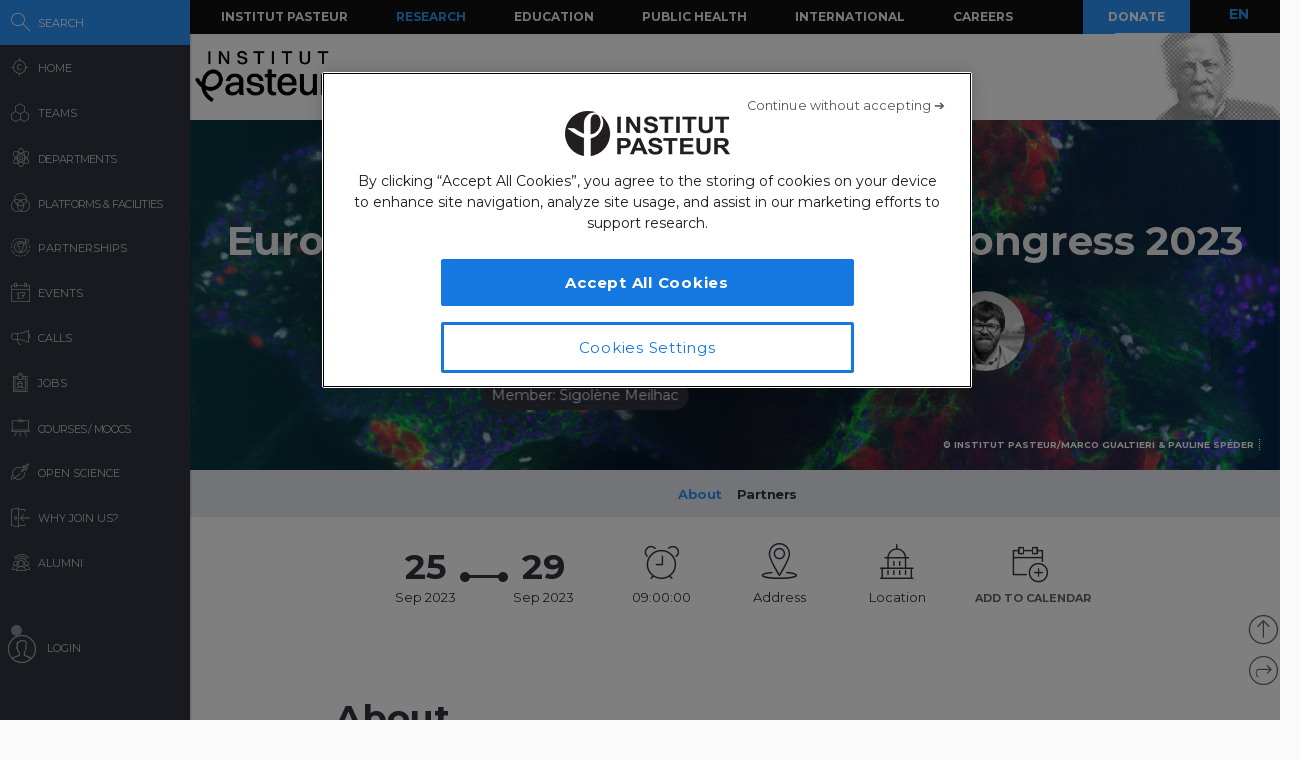

--- FILE ---
content_type: text/html; charset=UTF-8
request_url: https://research.pasteur.fr/en/event/european-developmental-biology-congress/
body_size: 18037
content:
<!DOCTYPE html>
<!--[if IE 7]>
<html class="ie ie7" lang="en-US">
<![endif]-->
<!--[if IE 8]>
<html class="ie ie8" lang="en-US">
<![endif]-->
<!--[if !(IE 7) | !(IE 8)  ]><!-->
<html lang="en-US">
<!--<![endif]-->
<head>
	<meta charset="UTF-8">
	<meta name="author" content="research.pasteur.fr – Institut Pasteur">
	<meta name="viewport" content="initial-scale=1.0, user-scalable=no, width=device-width">
	<!-- Google Tag Manager -->
	<script>(function(w,d,s,l,i){w[l]=w[l]||[];w[l].push({'gtm.start':
	new Date().getTime(),event:'gtm.js'});var f=d.getElementsByTagName(s)[0],
	j=d.createElement(s),dl=l!='dataLayer'?'&l='+l:'';j.async=true;j.src=
	'https://www.googletagmanager.com/gtm.js?id='+i+dl;f.parentNode.insertBefore(j,f);
	})(window,document,'script','dataLayer','GTM-PTKV7MC');</script>
	<!-- End Google Tag Manager -->
	<script>
	  (function(i,s,o,g,r,a,m){i['GoogleAnalyticsObject']=r;i[r]=i[r]||function(){
	  (i[r].q=i[r].q||[]).push(arguments)},i[r].l=1*new Date();a=s.createElement(o),
	  m=s.getElementsByTagName(o)[0];a.async=1;a.src=g;m.parentNode.insertBefore(a,m)
	  })(window,document,'script','//www.google-analytics.com/analytics.js','ga');
	  ga('create', 'UA-62613008-1', 'auto');
	  ga('send', 'pageview');
	</script>
	<!-- Google tag (gtag.js) -->
	<script async src="https://www.googletagmanager.com/gtag/js?id=G-0KT3NN42GC"></script>
	<script>
  		window.dataLayer = window.dataLayer || [];
  		function gtag(){dataLayer.push(arguments);}
  		gtag('js', new Date());	
  		gtag('config', 'G-0KT3NN42GC');
	</script>
			<title>European Developmental Biology Congress 2023 - Research - Institut Pasteur</title>
	<link rel="icon" type="image/png" href="https://research.pasteur.fr/wp-content/themes/biologyx2/images/favicon/favicon-96x96.png" sizes="96x96" />
	<link rel="icon" type="image/svg+xml" href="https://research.pasteur.fr/wp-content/themes/biologyx2/images/favicon/favicon.svg" />
	<link rel="shortcut icon" href="https://research.pasteur.fr/wp-content/themes/biologyx2/images/favicon/favicon.ico" />
	<link rel="apple-touch-icon" sizes="180x180" href="https://research.pasteur.fr/wp-content/themes/biologyx2/images/favicon/apple-touch-icon.png" />
	<meta name="apple-mobile-web-app-title" content="Research" />
	<link rel="manifest" href="https://research.pasteur.fr/wp-content/themes/biologyx2/images/favicon/site.webmanifest" />
		<!--[if lt IE 9]>
	<script src="https://research.pasteur.fr/wp-content/themes/biologyx2/js/html5.js"></script>
	<![endif]-->
	<meta name='robots' content='index, follow, max-image-preview:large, max-snippet:-1, max-video-preview:-1' />

	<!-- This site is optimized with the Yoast SEO plugin v26.8 - https://yoast.com/product/yoast-seo-wordpress/ -->
	<link rel="canonical" href="https://research.pasteur.fr/en/event/european-developmental-biology-congress/" />
	<meta property="og:locale" content="en_US" />
	<meta property="og:type" content="article" />
	<meta property="og:title" content="European Developmental Biology Congress 2023 - Research" />
	<meta property="og:description" content="The European Developmental Biology Congress: a distributed meeting across Oxford, Barcelona and Paris 25th – 28th September 2023 The main hub of the conference will be in Oxford, UK, with two additionnal hubs in [&hellip;]" />
	<meta property="og:url" content="https://research.pasteur.fr/en/event/european-developmental-biology-congress/" />
	<meta property="og:site_name" content="Research" />
	<meta property="article:modified_time" content="2023-05-15T13:10:55+00:00" />
	<meta property="og:image" content="https://research.pasteur.fr/wp-content/uploads/2023/03/research_pasteur-european-developmental-biology-congress-2023-edbc-banner-2023.v3-page-0001.jpg" />
	<meta name="twitter:card" content="summary_large_image" />
	<meta name="twitter:label1" content="Est. reading time" />
	<meta name="twitter:data1" content="2 minutes" />
	<meta name="twitter:label2" content="Written by" />
	<meta name="twitter:data2" content="Guillaume Frasca, Sigolène Meilhac, Nicola Festuccia, Tanya Foley, Tom Cumming, Romain Levayer, Pauline Speder, Germano Cecere, Peltekian Cecile" />
	<script type="application/ld+json" class="yoast-schema-graph">{"@context":"https://schema.org","@graph":[{"@type":"WebPage","@id":"https://research.pasteur.fr/en/event/european-developmental-biology-congress/","url":"https://research.pasteur.fr/en/event/european-developmental-biology-congress/","name":"European Developmental Biology Congress 2023 - Research","isPartOf":{"@id":"https://research.pasteur.fr/en/#website"},"primaryImageOfPage":{"@id":"https://research.pasteur.fr/en/event/european-developmental-biology-congress/#primaryimage"},"image":{"@id":"https://research.pasteur.fr/event/european-developmental-biology-congress/#primaryimage"},"thumbnailUrl":"https://research.pasteur.fr/wp-content/uploads/2023/03/research_pasteur-european-developmental-biology-congress-2023-edbc-banner-2023.v3-page-0001.jpg","datePublished":"2023-03-15T15:49:26+00:00","dateModified":"2023-05-15T13:10:55+00:00","breadcrumb":{"@id":"https://research.pasteur.fr/en/event/european-developmental-biology-congress/#breadcrumb"},"inLanguage":"en-US","potentialAction":[{"@type":"ReadAction","target":[["https://research.pasteur.fr/en/event/european-developmental-biology-congress/"]]}]},{"@type":"ImageObject","inLanguage":"en-US","@id":"https://research.pasteur.fr/en/event/european-developmental-biology-congress/#primaryimage","url":"https://research.pasteur.fr/wp-content/uploads/2023/03/research_pasteur-european-developmental-biology-congress-2023-edbc-banner-2023.v3-page-0001.jpg","contentUrl":"https://research.pasteur.fr/wp-content/uploads/2023/03/research_pasteur-european-developmental-biology-congress-2023-edbc-banner-2023.v3-page-0001.jpg"},{"@type":"BreadcrumbList","@id":"https://research.pasteur.fr/en/event/european-developmental-biology-congress/#breadcrumb","itemListElement":[{"@type":"ListItem","position":1,"name":"Home","item":"https://research.pasteur.fr/en/"},{"@type":"ListItem","position":2,"name":"Events","item":"https://research.pasteur.fr/en/event/"},{"@type":"ListItem","position":3,"name":"European Developmental Biology Congress 2023"}]},{"@type":"WebSite","@id":"https://research.pasteur.fr/en/#website","url":"https://research.pasteur.fr/en/","name":"Research","description":"Institut Pasteur • Paris • Biology, micro-organisms, diseases, and vaccines","publisher":{"@id":"https://research.pasteur.fr/en/#organization"},"potentialAction":[{"@type":"SearchAction","target":{"@type":"EntryPoint","urlTemplate":"https://research.pasteur.fr/en/?s={search_term_string}"},"query-input":{"@type":"PropertyValueSpecification","valueRequired":true,"valueName":"search_term_string"}}],"inLanguage":"en-US"},{"@type":"Organization","@id":"https://research.pasteur.fr/en/#organization","name":"Institut Pasteur","url":"https://research.pasteur.fr/en/","logo":{"@type":"ImageObject","inLanguage":"en-US","@id":"https://research.pasteur.fr/en/#/schema/logo/image/","url":"https://research.pasteur.fr/wp-content/uploads/2025/01/research_pasteur-logo-solo-new-logo-solo-new.webp","contentUrl":"https://research.pasteur.fr/wp-content/uploads/2025/01/research_pasteur-logo-solo-new-logo-solo-new.webp","width":180,"height":173,"caption":"Institut Pasteur"},"image":{"@id":"https://research.pasteur.fr/en/#/schema/logo/image/"}}]}</script>
	<!-- / Yoast SEO plugin. -->


<link rel="alternate" type="application/rss+xml" title="Research &raquo; Feed" href="https://research.pasteur.fr/en/feed/" />
<link rel="alternate" type="application/rss+xml" title="Research &raquo; Comments Feed" href="https://research.pasteur.fr/en/comments/feed/" />
<link rel="alternate" title="oEmbed (JSON)" type="application/json+oembed" href="https://research.pasteur.fr/en/wp-json/oembed/1.0/embed?url=https%3A%2F%2Fresearch.pasteur.fr%2Fen%2Fevent%2Feuropean-developmental-biology-congress%2F" />
<link rel="alternate" title="oEmbed (XML)" type="text/xml+oembed" href="https://research.pasteur.fr/en/wp-json/oembed/1.0/embed?url=https%3A%2F%2Fresearch.pasteur.fr%2Fen%2Fevent%2Feuropean-developmental-biology-congress%2F&#038;format=xml" />
<style id='wp-img-auto-sizes-contain-inline-css' type='text/css'>
img:is([sizes=auto i],[sizes^="auto," i]){contain-intrinsic-size:3000px 1500px}
/*# sourceURL=wp-img-auto-sizes-contain-inline-css */
</style>
<style id='wp-block-library-inline-css' type='text/css'>
:root{
  --wp-block-synced-color:#7a00df;
  --wp-block-synced-color--rgb:122, 0, 223;
  --wp-bound-block-color:var(--wp-block-synced-color);
  --wp-editor-canvas-background:#ddd;
  --wp-admin-theme-color:#007cba;
  --wp-admin-theme-color--rgb:0, 124, 186;
  --wp-admin-theme-color-darker-10:#006ba1;
  --wp-admin-theme-color-darker-10--rgb:0, 107, 160.5;
  --wp-admin-theme-color-darker-20:#005a87;
  --wp-admin-theme-color-darker-20--rgb:0, 90, 135;
  --wp-admin-border-width-focus:2px;
}
@media (min-resolution:192dpi){
  :root{
    --wp-admin-border-width-focus:1.5px;
  }
}
.wp-element-button{
  cursor:pointer;
}

:root .has-very-light-gray-background-color{
  background-color:#eee;
}
:root .has-very-dark-gray-background-color{
  background-color:#313131;
}
:root .has-very-light-gray-color{
  color:#eee;
}
:root .has-very-dark-gray-color{
  color:#313131;
}
:root .has-vivid-green-cyan-to-vivid-cyan-blue-gradient-background{
  background:linear-gradient(135deg, #00d084, #0693e3);
}
:root .has-purple-crush-gradient-background{
  background:linear-gradient(135deg, #34e2e4, #4721fb 50%, #ab1dfe);
}
:root .has-hazy-dawn-gradient-background{
  background:linear-gradient(135deg, #faaca8, #dad0ec);
}
:root .has-subdued-olive-gradient-background{
  background:linear-gradient(135deg, #fafae1, #67a671);
}
:root .has-atomic-cream-gradient-background{
  background:linear-gradient(135deg, #fdd79a, #004a59);
}
:root .has-nightshade-gradient-background{
  background:linear-gradient(135deg, #330968, #31cdcf);
}
:root .has-midnight-gradient-background{
  background:linear-gradient(135deg, #020381, #2874fc);
}
:root{
  --wp--preset--font-size--normal:16px;
  --wp--preset--font-size--huge:42px;
}

.has-regular-font-size{
  font-size:1em;
}

.has-larger-font-size{
  font-size:2.625em;
}

.has-normal-font-size{
  font-size:var(--wp--preset--font-size--normal);
}

.has-huge-font-size{
  font-size:var(--wp--preset--font-size--huge);
}

.has-text-align-center{
  text-align:center;
}

.has-text-align-left{
  text-align:left;
}

.has-text-align-right{
  text-align:right;
}

.has-fit-text{
  white-space:nowrap !important;
}

#end-resizable-editor-section{
  display:none;
}

.aligncenter{
  clear:both;
}

.items-justified-left{
  justify-content:flex-start;
}

.items-justified-center{
  justify-content:center;
}

.items-justified-right{
  justify-content:flex-end;
}

.items-justified-space-between{
  justify-content:space-between;
}

.screen-reader-text{
  border:0;
  clip-path:inset(50%);
  height:1px;
  margin:-1px;
  overflow:hidden;
  padding:0;
  position:absolute;
  width:1px;
  word-wrap:normal !important;
}

.screen-reader-text:focus{
  background-color:#ddd;
  clip-path:none;
  color:#444;
  display:block;
  font-size:1em;
  height:auto;
  left:5px;
  line-height:normal;
  padding:15px 23px 14px;
  text-decoration:none;
  top:5px;
  width:auto;
  z-index:100000;
}
html :where(.has-border-color){
  border-style:solid;
}

html :where([style*=border-top-color]){
  border-top-style:solid;
}

html :where([style*=border-right-color]){
  border-right-style:solid;
}

html :where([style*=border-bottom-color]){
  border-bottom-style:solid;
}

html :where([style*=border-left-color]){
  border-left-style:solid;
}

html :where([style*=border-width]){
  border-style:solid;
}

html :where([style*=border-top-width]){
  border-top-style:solid;
}

html :where([style*=border-right-width]){
  border-right-style:solid;
}

html :where([style*=border-bottom-width]){
  border-bottom-style:solid;
}

html :where([style*=border-left-width]){
  border-left-style:solid;
}
html :where(img[class*=wp-image-]){
  height:auto;
  max-width:100%;
}
:where(figure){
  margin:0 0 1em;
}

html :where(.is-position-sticky){
  --wp-admin--admin-bar--position-offset:var(--wp-admin--admin-bar--height, 0px);
}

@media screen and (max-width:600px){
  html :where(.is-position-sticky){
    --wp-admin--admin-bar--position-offset:0px;
  }
}

/*# sourceURL=wp-block-library-inline-css */
</style><style id='global-styles-inline-css' type='text/css'>
:root{--wp--preset--aspect-ratio--square: 1;--wp--preset--aspect-ratio--4-3: 4/3;--wp--preset--aspect-ratio--3-4: 3/4;--wp--preset--aspect-ratio--3-2: 3/2;--wp--preset--aspect-ratio--2-3: 2/3;--wp--preset--aspect-ratio--16-9: 16/9;--wp--preset--aspect-ratio--9-16: 9/16;--wp--preset--color--black: #000000;--wp--preset--color--cyan-bluish-gray: #abb8c3;--wp--preset--color--white: #ffffff;--wp--preset--color--pale-pink: #f78da7;--wp--preset--color--vivid-red: #cf2e2e;--wp--preset--color--luminous-vivid-orange: #ff6900;--wp--preset--color--luminous-vivid-amber: #fcb900;--wp--preset--color--light-green-cyan: #7bdcb5;--wp--preset--color--vivid-green-cyan: #00d084;--wp--preset--color--pale-cyan-blue: #8ed1fc;--wp--preset--color--vivid-cyan-blue: #0693e3;--wp--preset--color--vivid-purple: #9b51e0;--wp--preset--gradient--vivid-cyan-blue-to-vivid-purple: linear-gradient(135deg,rgb(6,147,227) 0%,rgb(155,81,224) 100%);--wp--preset--gradient--light-green-cyan-to-vivid-green-cyan: linear-gradient(135deg,rgb(122,220,180) 0%,rgb(0,208,130) 100%);--wp--preset--gradient--luminous-vivid-amber-to-luminous-vivid-orange: linear-gradient(135deg,rgb(252,185,0) 0%,rgb(255,105,0) 100%);--wp--preset--gradient--luminous-vivid-orange-to-vivid-red: linear-gradient(135deg,rgb(255,105,0) 0%,rgb(207,46,46) 100%);--wp--preset--gradient--very-light-gray-to-cyan-bluish-gray: linear-gradient(135deg,rgb(238,238,238) 0%,rgb(169,184,195) 100%);--wp--preset--gradient--cool-to-warm-spectrum: linear-gradient(135deg,rgb(74,234,220) 0%,rgb(151,120,209) 20%,rgb(207,42,186) 40%,rgb(238,44,130) 60%,rgb(251,105,98) 80%,rgb(254,248,76) 100%);--wp--preset--gradient--blush-light-purple: linear-gradient(135deg,rgb(255,206,236) 0%,rgb(152,150,240) 100%);--wp--preset--gradient--blush-bordeaux: linear-gradient(135deg,rgb(254,205,165) 0%,rgb(254,45,45) 50%,rgb(107,0,62) 100%);--wp--preset--gradient--luminous-dusk: linear-gradient(135deg,rgb(255,203,112) 0%,rgb(199,81,192) 50%,rgb(65,88,208) 100%);--wp--preset--gradient--pale-ocean: linear-gradient(135deg,rgb(255,245,203) 0%,rgb(182,227,212) 50%,rgb(51,167,181) 100%);--wp--preset--gradient--electric-grass: linear-gradient(135deg,rgb(202,248,128) 0%,rgb(113,206,126) 100%);--wp--preset--gradient--midnight: linear-gradient(135deg,rgb(2,3,129) 0%,rgb(40,116,252) 100%);--wp--preset--font-size--small: 13px;--wp--preset--font-size--medium: 20px;--wp--preset--font-size--large: 36px;--wp--preset--font-size--x-large: 42px;--wp--preset--spacing--20: 0.44rem;--wp--preset--spacing--30: 0.67rem;--wp--preset--spacing--40: 1rem;--wp--preset--spacing--50: 1.5rem;--wp--preset--spacing--60: 2.25rem;--wp--preset--spacing--70: 3.38rem;--wp--preset--spacing--80: 5.06rem;--wp--preset--shadow--natural: 6px 6px 9px rgba(0, 0, 0, 0.2);--wp--preset--shadow--deep: 12px 12px 50px rgba(0, 0, 0, 0.4);--wp--preset--shadow--sharp: 6px 6px 0px rgba(0, 0, 0, 0.2);--wp--preset--shadow--outlined: 6px 6px 0px -3px rgb(255, 255, 255), 6px 6px rgb(0, 0, 0);--wp--preset--shadow--crisp: 6px 6px 0px rgb(0, 0, 0);}:where(.is-layout-flex){gap: 0.5em;}:where(.is-layout-grid){gap: 0.5em;}body .is-layout-flex{display: flex;}.is-layout-flex{flex-wrap: wrap;align-items: center;}.is-layout-flex > :is(*, div){margin: 0;}body .is-layout-grid{display: grid;}.is-layout-grid > :is(*, div){margin: 0;}:where(.wp-block-columns.is-layout-flex){gap: 2em;}:where(.wp-block-columns.is-layout-grid){gap: 2em;}:where(.wp-block-post-template.is-layout-flex){gap: 1.25em;}:where(.wp-block-post-template.is-layout-grid){gap: 1.25em;}.has-black-color{color: var(--wp--preset--color--black) !important;}.has-cyan-bluish-gray-color{color: var(--wp--preset--color--cyan-bluish-gray) !important;}.has-white-color{color: var(--wp--preset--color--white) !important;}.has-pale-pink-color{color: var(--wp--preset--color--pale-pink) !important;}.has-vivid-red-color{color: var(--wp--preset--color--vivid-red) !important;}.has-luminous-vivid-orange-color{color: var(--wp--preset--color--luminous-vivid-orange) !important;}.has-luminous-vivid-amber-color{color: var(--wp--preset--color--luminous-vivid-amber) !important;}.has-light-green-cyan-color{color: var(--wp--preset--color--light-green-cyan) !important;}.has-vivid-green-cyan-color{color: var(--wp--preset--color--vivid-green-cyan) !important;}.has-pale-cyan-blue-color{color: var(--wp--preset--color--pale-cyan-blue) !important;}.has-vivid-cyan-blue-color{color: var(--wp--preset--color--vivid-cyan-blue) !important;}.has-vivid-purple-color{color: var(--wp--preset--color--vivid-purple) !important;}.has-black-background-color{background-color: var(--wp--preset--color--black) !important;}.has-cyan-bluish-gray-background-color{background-color: var(--wp--preset--color--cyan-bluish-gray) !important;}.has-white-background-color{background-color: var(--wp--preset--color--white) !important;}.has-pale-pink-background-color{background-color: var(--wp--preset--color--pale-pink) !important;}.has-vivid-red-background-color{background-color: var(--wp--preset--color--vivid-red) !important;}.has-luminous-vivid-orange-background-color{background-color: var(--wp--preset--color--luminous-vivid-orange) !important;}.has-luminous-vivid-amber-background-color{background-color: var(--wp--preset--color--luminous-vivid-amber) !important;}.has-light-green-cyan-background-color{background-color: var(--wp--preset--color--light-green-cyan) !important;}.has-vivid-green-cyan-background-color{background-color: var(--wp--preset--color--vivid-green-cyan) !important;}.has-pale-cyan-blue-background-color{background-color: var(--wp--preset--color--pale-cyan-blue) !important;}.has-vivid-cyan-blue-background-color{background-color: var(--wp--preset--color--vivid-cyan-blue) !important;}.has-vivid-purple-background-color{background-color: var(--wp--preset--color--vivid-purple) !important;}.has-black-border-color{border-color: var(--wp--preset--color--black) !important;}.has-cyan-bluish-gray-border-color{border-color: var(--wp--preset--color--cyan-bluish-gray) !important;}.has-white-border-color{border-color: var(--wp--preset--color--white) !important;}.has-pale-pink-border-color{border-color: var(--wp--preset--color--pale-pink) !important;}.has-vivid-red-border-color{border-color: var(--wp--preset--color--vivid-red) !important;}.has-luminous-vivid-orange-border-color{border-color: var(--wp--preset--color--luminous-vivid-orange) !important;}.has-luminous-vivid-amber-border-color{border-color: var(--wp--preset--color--luminous-vivid-amber) !important;}.has-light-green-cyan-border-color{border-color: var(--wp--preset--color--light-green-cyan) !important;}.has-vivid-green-cyan-border-color{border-color: var(--wp--preset--color--vivid-green-cyan) !important;}.has-pale-cyan-blue-border-color{border-color: var(--wp--preset--color--pale-cyan-blue) !important;}.has-vivid-cyan-blue-border-color{border-color: var(--wp--preset--color--vivid-cyan-blue) !important;}.has-vivid-purple-border-color{border-color: var(--wp--preset--color--vivid-purple) !important;}.has-vivid-cyan-blue-to-vivid-purple-gradient-background{background: var(--wp--preset--gradient--vivid-cyan-blue-to-vivid-purple) !important;}.has-light-green-cyan-to-vivid-green-cyan-gradient-background{background: var(--wp--preset--gradient--light-green-cyan-to-vivid-green-cyan) !important;}.has-luminous-vivid-amber-to-luminous-vivid-orange-gradient-background{background: var(--wp--preset--gradient--luminous-vivid-amber-to-luminous-vivid-orange) !important;}.has-luminous-vivid-orange-to-vivid-red-gradient-background{background: var(--wp--preset--gradient--luminous-vivid-orange-to-vivid-red) !important;}.has-very-light-gray-to-cyan-bluish-gray-gradient-background{background: var(--wp--preset--gradient--very-light-gray-to-cyan-bluish-gray) !important;}.has-cool-to-warm-spectrum-gradient-background{background: var(--wp--preset--gradient--cool-to-warm-spectrum) !important;}.has-blush-light-purple-gradient-background{background: var(--wp--preset--gradient--blush-light-purple) !important;}.has-blush-bordeaux-gradient-background{background: var(--wp--preset--gradient--blush-bordeaux) !important;}.has-luminous-dusk-gradient-background{background: var(--wp--preset--gradient--luminous-dusk) !important;}.has-pale-ocean-gradient-background{background: var(--wp--preset--gradient--pale-ocean) !important;}.has-electric-grass-gradient-background{background: var(--wp--preset--gradient--electric-grass) !important;}.has-midnight-gradient-background{background: var(--wp--preset--gradient--midnight) !important;}.has-small-font-size{font-size: var(--wp--preset--font-size--small) !important;}.has-medium-font-size{font-size: var(--wp--preset--font-size--medium) !important;}.has-large-font-size{font-size: var(--wp--preset--font-size--large) !important;}.has-x-large-font-size{font-size: var(--wp--preset--font-size--x-large) !important;}
/*# sourceURL=global-styles-inline-css */
</style>
<style id='core-block-supports-inline-css' type='text/css'>
/**
 * Core styles: block-supports
 */

/*# sourceURL=core-block-supports-inline-css */
</style>

<style id='classic-theme-styles-inline-css' type='text/css'>
/**
 * These rules are needed for backwards compatibility.
 * They should match the button element rules in the base theme.json file.
 */
.wp-block-button__link {
	color: #ffffff;
	background-color: #32373c;
	border-radius: 9999px; /* 100% causes an oval, but any explicit but really high value retains the pill shape. */

	/* This needs a low specificity so it won't override the rules from the button element if defined in theme.json. */
	box-shadow: none;
	text-decoration: none;

	/* The extra 2px are added to size solids the same as the outline versions.*/
	padding: calc(0.667em + 2px) calc(1.333em + 2px);

	font-size: 1.125em;
}

.wp-block-file__button {
	background: #32373c;
	color: #ffffff;
	text-decoration: none;
}

/*# sourceURL=/wp-includes/css/classic-themes.css */
</style>
<link rel='stylesheet' id='biologyx-style-css' href='https://research.pasteur.fr/wp-content/themes/biologyx2/style.css' type='text/css' media='all' />
<script type="text/javascript" src="https://research.pasteur.fr/wp-content/plugins/ewww-image-optimizer/includes/check-webp.js" id="ewww-webp-check-script-js" async="async" data-wp-strategy="async"></script>
<script type="text/javascript" src="https://research.pasteur.fr/wp-content/themes/biologyx2/js/js.cookie.js" id="js-cookie-js"></script>
<script type="text/javascript" src="https://research.pasteur.fr/wp-includes/js/jquery/jquery.js" id="jquery-core-js"></script>
<script type="text/javascript" src="https://research.pasteur.fr/wp-includes/js/jquery/jquery-migrate.js" id="jquery-migrate-js"></script>
<script type="text/javascript" src="https://research.pasteur.fr/wp-content/themes/biologyx2/js/atc.min.js" id="addtocalendar-js"></script>
<script type="text/javascript" src="https://research.pasteur.fr/wp-content/themes/biologyx2/js/scripts.js" id="my-script-js"></script>
<link rel="https://api.w.org/" href="https://research.pasteur.fr/en/wp-json/" /><link rel="alternate" title="JSON" type="application/json" href="https://research.pasteur.fr/en/wp-json/wp/v2/event/198818" /><link rel="EditURI" type="application/rsd+xml" title="RSD" href="https://research.pasteur.fr/xmlrpc.php?rsd" />
<meta name="generator" content="WordPress 6.9" />
<link rel='shortlink' href='https://research.pasteur.fr/en/b/vDd' />
<link hreflang="en" href="https://research.pasteur.fr/en/event/european-developmental-biology-congress/" rel="alternate" />
<link hreflang="fr" href="https://research.pasteur.fr/fr/event/european-developmental-biology-congress/" rel="alternate" />
<link hreflang="x-default" href="https://research.pasteur.fr/en/event/european-developmental-biology-congress/" rel="alternate" />
<meta name="generator" content="qTranslate-XT 3.15.4" />
<style>.wp-block-gallery.is-cropped .blocks-gallery-item picture{height:100%;width:100%;}</style>	<link href="https://fonts.googleapis.com/css?family=Montserrat:400,700&display=swap" rel="stylesheet">	
		<script type="text/javascript">		
		var curLang = 'en';
		//var uid = '0';

		var gmarkers = [];
		var myMarkers = new Array();

		function setMarkers(map, markers) {
	        for (var i = 0; i < markers.length; i++) {
		        var sites = markers[i];

				if (sites[7] == 'Network'){
					var myIcon = new google.maps.MarkerImage('https://research.pasteur.fr/wp-content/themes/biologyx2/images/gmaps/marker-blue.png', null, null, null, new google.maps.Size(17,17));
					var image = {
					    url: 'https://research.pasteur.fr/wp-content/themes/biologyx2/images/gmaps/marker-blue.png',
					    // This marker is 20 pixels wide by 32 pixels high.
					    size: new google.maps.Size(17, 17),
					    scaledSize: new google.maps.Size(17, 17),
					    // The origin for this image is (0, 0).
					    origin: new google.maps.Point(0, 0),
					    // The anchor for this image is the base of the flagpole at (0, 32).
					    anchor: new google.maps.Point(8, 8)
					  };
				}else{
					var myIcon = new google.maps.MarkerImage('https://research.pasteur.fr/wp-content/themes/biologyx2/images/gmaps/marker-red.png', null, null, null, new google.maps.Size(17,17));
				}

				var latiRand = sites[1] ;
				var longRand = sites[2] ;

	            var siteLatLng = new google.maps.LatLng( latiRand , longRand );

	            marker = new google.maps.Marker({
	                position: siteLatLng,
	                map: map,
	                title: sites[0],
	                icon: image,
	                animation : google.maps.Animation.DROP,
	                html: '<div class="map-content" ><div class="map-img"><a class="loadnet" href="'+sites[6]+'"><img src="'+sites[4]+'"></a></div><div class="map-title"><h3 class="small-margin"><a class="loadnet" href="'+sites[6]+'">'+sites[3]+'</a></h3>'+sites[8]+'</div></br>'+sites[5]+'</br></div>'
	            });

	            google.maps.event.addListener(marker, "mouseover", function () {

	                infowindow.setContent(this.html);
	                infowindow.open(map, this);

	            });
				gmarkers.push(marker);
	        }
	    }
	</script>
	<script async defer src="https://maps.googleapis.com/maps/api/js?key=AIzaSyDbNdyWxJ3JtAN60Y6dg9OGiIqEEigUgbQ"></script>
</head>

<body class="wp-singular event-template-default single single-event postid-198818 wp-theme-biologyx2 0 external scroll-bared open 18.117.235.63">
	<!-- Google Tag Manager (noscript) -->
	<noscript><iframe src="https://www.googletagmanager.com/ns.html?id=GTM-PTKV7MC"
	height="0" width="0" style="display:none;visibility:hidden"></iframe></noscript>
	<!-- End Google Tag Manager (noscript) -->
	
	<div id="page" class="hfeed site ajax">


		<div id="mobile-menu">
			<div class="container">
				<div class="bar1 bars"></div>
				<div class="bar2 bars"></div>
				<div class="bar3 bars"></div>
			</div>
		</div>




		<div id="lbar" role="menu" class="open">

			<div id="togglebar">
				<div class="ham-btn center-all">
					<div class="bar1 bars"></div>
					<div class="bar2 bars"></div>
					<div class="bar3 bars"></div>
				</div>
			</div>

			<div class="relwrap">

				<nav id="main-nav" role="navigation" class="scroll-bared">
					<ul id="first-menu">

						<li class="blue">
							<div id="search-button" data-icon="-" class="ibutton icon">
								<div class="aname">Search</div>
							</div>
						</li>
						<li>
							<a href="https://research.pasteur.fr/en" data-icon="&#xe015;" class="ibutton icon">
								<div class="aname">Home</div>
							</a>
						</li>

						<li>
							<a href="https://research.pasteur.fr/en/teams-heads" data-icon="z" class="ibutton icon">
								<div class="aname">Teams</div>
							</a>
						</li>

						<li>
							<a href="https://research.pasteur.fr/en/departments" data-icon="2" class="ibutton icon">
								<div class="aname big">Departments</div>
							</a>
						</li>

						<li>
							<a href="https://research.pasteur.fr/en/centers"  data-icon="Z" class="ibutton icon">
								<div class="aname big">Platforms & Facilities</div>
							</a>
						</li>
						
						<li>
							<a href="https://research.pasteur.fr/en/partnerships" data-icon="q" class="ibutton icon">
								<div class="aname">Partnerships</div>
							</a>
						</li>

						<li>
							<a href="https://research.pasteur.fr/en/events" data-icon="l" class="ibutton icon">
								<div class="aname">Events</div>
							</a>
						</li>
						
						
					
						
												
						 
						
						<li>
							<a href="https://research.pasteur.fr/en/calls" data-icon="R" class="ibutton icon">
								<div class="aname">Calls</div>
							</a>
						</li>
						<li>
							<a href="https://research.pasteur.fr/en/jobs" data-icon="&#xe008;" class="ibutton icon">
								<div class="aname">Jobs</div>
							</a>
						</li>
						<li>
							<a href="https://research.pasteur.fr/en/courses" data-icon="&#xe01b;" class="ibutton icon">
								<div class="aname big">Courses / MOOCs</div>
							</a>
						</li>
						
						<li>
							<a href="https://research.pasteur.fr/en/open-science" data-icon="&#xe04b;" class="ibutton icon">
								<div class="aname">Open Science</div>
							</a>
						</li>						
						
						<li>
							<a href="https://research.pasteur.fr/en/welcome" data-icon="&#xe000;" class="ibutton icon">
								<div class="aname">Why join us?</div>
							</a>
						</li>
						<li>
							<a href="https://research.pasteur.fr/en/alumni" data-icon="w" class="ibutton icon">
								<div class="aname">Alumni</div>
							</a>
						</li>
													<li class="login">
								<a id="login-btn" href="https://research.pasteur.fr/en/connect" data-icon="a" class="ibutton icon no-ajax">
									<div class="aname">Login</div>
								</a>
							</li>
												<div id="lang-btn-mobile">
							
<ul class="language-chooser language-chooser-text qtranxs_language_chooser" id="qtranslate-chooser">
<li class="lang-en active"><a href="https://research.pasteur.fr/en/event/european-developmental-biology-congress/" title="EN (en)" class="qtranxs_text qtranxs_text_en"><span>EN</span></a></li>
<li class="lang-fr"><a href="https://research.pasteur.fr/fr/event/european-developmental-biology-congress/" title="FR (fr)" class="qtranxs_text qtranxs_text_fr"><span>FR</span></a></li>
</ul><div class="qtranxs_widget_end"></div>
						</div>
					</ul>

				</nav>

			</div>
		</div>


		<div id="pasteur-n" class="site-header">
			
			<div id="navbar" class="navbar">
				<nav id="site-navigation" class="navigation main-navigation">
					<h3 class="menu-toggle">Menu</h3>
					<a class="screen-reader-text skip-link" href="#content" title="Skip to content">Skip to content</a>
					<div class="menu-global-menu-container"><ul id="menu-global-menu" class="nav-menu"><li id="menu-item-3778" class="menu-item menu-item-type-custom menu-item-object-custom menu-item-3778"><a href="https://www.pasteur.fr/en">Institut Pasteur</a></li>
<li id="menu-item-3782" class="active menu-item menu-item-type-post_type menu-item-object-page menu-item-home menu-item-3782"><a href="https://research.pasteur.fr/en/">Research</a></li>
<li id="menu-item-47719" class="menu-item menu-item-type-custom menu-item-object-custom menu-item-47719"><a href="https://www.pasteur.fr/en/education">Education</a></li>
<li id="menu-item-47718" class="menu-item menu-item-type-custom menu-item-object-custom menu-item-47718"><a href="https://www.pasteur.fr/en/public-health">Public Health</a></li>
<li id="menu-item-47717" class="menu-item menu-item-type-custom menu-item-object-custom menu-item-47717"><a href="https://www.pasteur.fr/en/international">International</a></li>
<li id="menu-item-47720" class="menu-item menu-item-type-custom menu-item-object-custom menu-item-47720"><a href="https://www.pasteur.fr/en/careers">Careers</a></li>
</ul></div>					
					<a id="donate" href="https://don.pasteur.fr" target="_blank">Donate</a>
				</nav><!-- #site-navigation -->
			</div><!-- #navbar -->
			
			
			<div class="sub-menu-wrap">
				<a href="http://www.pasteur.fr/en">
					<div id="iplogo"></div>
				</a>
				
	
								
				
				<div id="head-pasteur"></div>
				<div class="clear"></div>
			</div>

			
		</div><!-- #pasteur-n -->

		<div id="loading-layer">
			<div id="anim-loading-layer">
				<div class="svgloader" title="0">
				  <svg version="1.1" id="Layer_1" xmlns="http://www.w3.org/2000/svg" xmlns:xlink="http://www.w3.org/1999/xlink" x="0px" y="0px"
				     width="24px" height="30px" viewBox="0 0 24 30" style="enable-background:new 0 0 50 50;" xml:space="preserve">
				    <rect x="0" y="13" width="4" height="5" fill="#333">
				      <animate attributeName="height" attributeType="XML"
				        values="5;21;5"
				        begin="0s" dur="1s" repeatCount="indefinite" />
				      <animate attributeName="y" attributeType="XML"
				        values="13; 5; 13"
				        begin="0s" dur="1s" repeatCount="indefinite" />
				    </rect>
				    <rect x="10" y="13" width="4" height="5" fill="#333">
				      <animate attributeName="height" attributeType="XML"
				        values="5;21;5"
				        begin="0.15s" dur="1s" repeatCount="indefinite" />
				      <animate attributeName="y" attributeType="XML"
				        values="13; 5; 13"
				        begin="0.15s" dur="1s" repeatCount="indefinite" />
				    </rect>
				    <rect x="20" y="13" width="4" height="5" fill="#333">
				      <animate attributeName="height" attributeType="XML"
				        values="5;21;5"
				        begin="0.3s" dur="1s" repeatCount="indefinite" />
				      <animate attributeName="y" attributeType="XML"
				        values="13; 5; 13"
				        begin="0.3s" dur="1s" repeatCount="indefinite" />
				    </rect>
				  </svg>
				</div>
			</div>
		</div>

		<div id="search-wrap" class="scroll-bared ">

			<div id="seach-wrap-close" data-icon="&#xe01e;" class="btn close hover-label" data-txt="Close"></div>

			<div class="ui-wrap">

				<div id="search-header">

				<div id="anim-searching-layer">
					<div class="svgloader" title="0">
					  <svg version="1.1" id="Layer_1" xmlns="http://www.w3.org/2000/svg" xmlns:xlink="http://www.w3.org/1999/xlink" x="0px" y="0px"
					     width="24px" height="30px" viewBox="0 0 24 30" style="enable-background:new 0 0 50 50;" xml:space="preserve">
					    <rect x="0" y="13" width="4" height="5" fill="#333">
					      <animate attributeName="height" attributeType="XML"
					        values="5;21;5"
					        begin="0s" dur="1s" repeatCount="indefinite" />
					      <animate attributeName="y" attributeType="XML"
					        values="13; 5; 13"
					        begin="0s" dur="1s" repeatCount="indefinite" />
					    </rect>
					    <rect x="10" y="13" width="4" height="5" fill="#333">
					      <animate attributeName="height" attributeType="XML"
					        values="5;21;5"
					        begin="0.15s" dur="1s" repeatCount="indefinite" />
					      <animate attributeName="y" attributeType="XML"
					        values="13; 5; 13"
					        begin="0.15s" dur="1s" repeatCount="indefinite" />
					    </rect>
					    <rect x="20" y="13" width="4" height="5" fill="#333">
					      <animate attributeName="height" attributeType="XML"
					        values="5;21;5"
					        begin="0.3s" dur="1s" repeatCount="indefinite" />
					      <animate attributeName="y" attributeType="XML"
					        values="13; 5; 13"
					        begin="0.3s" dur="1s" repeatCount="indefinite" />
					    </rect>
					  </svg>
					</div>
				</div>

				
				<div id="search-form-part" class="active">

											<div id="slabel">Search anything and hit enter</div>
					
					<form method="get" class="menu-search-form" action="https://research.pasteur.fr/en/">
						<input class="main-search" type="text" name="s" id="s" onkeypress="return event.keyCode != 13;" onfocus="if(this.value == 'Search') { this.value = ''; }" onfocusout="if(this.value == '') { this.value = 'Search'; }" value="Search"/>
					</form>


					<div id="search-adv">

					<div id="flabel" class="icon-tags"></div>
						<ul>
							<li class="s-tag" data-url="https://research.pasteur.fr/en/teams-heads" data-pt="team+nrc+whocc">Teams</li>
							<li class="s-tag" data-url="https://research.pasteur.fr/en/member" data-pt="member">Members</li>
							<li class="s-tag" data-url="https://research.pasteur.fr/en/projects" data-pt="project+riip_project">Projects</li>
							<li class="s-tag" data-url="https://research.pasteur.fr/en/events" data-pt="event">Events</li>
							<li class="s-tag" data-url="https://research.pasteur.fr/en/calls" data-pt="call">Calls</li>
							<li class="s-tag" data-url="https://research.pasteur.fr/en/jobs" data-pt="job">Jobs</li>
							<li class="s-tag" data-url="https://research.pasteur.fr/en/publication" data-pt="publication">publications</li>
							<li class="s-tag" data-url="https://research.pasteur.fr/en/tools-software" data-pt="software">Software</li>
							<li class="s-tag" data-url="https://research.pasteur.fr/en/tools-software" data-pt="tool">Tools</li>
							<li class="s-tag" data-url="https://research.pasteur.fr/en/ip-network" data-pt="riip_member+riip_project+network">Network</li>
							<li class="s-tag" data-url="https://research.pasteur.fr/en/equipment" data-pt="equipment">Equipment</li>
						</ul>

					</div>
				</div>

								
				<div class="search-help">

					<h3>A little guide for advanced search:</h3>
					<ul>
						<li>
							<strong>Tip 1.</strong> You can use quotes <strong>""</strong> to search for an exact expression.<br>
							Example: <strong>"cell division"</strong>
						</li>
						<li>
							<strong>Tip 2.</strong> You can use <strong>+</strong> symbol to restrict results containing all words.<br>
							Example: <strong>+cell +stem</strong>
						</li>
						<li>
							<strong>Tip 3.</strong> You can use <strong>+ and -</strong> symbols to force inclusion or exclusion of specific words.<br>
							Example: <strong>+cell -stem</strong>
						</li>						
					</ul>
				</div>				

				<div id="search-advanced" class="clear ui">

					<div class="search-section">
						<div id="adv-search-description">e.g. searching for members in projects tagged cancer</div>
					</div>

					<div id="adv-ui-container" class="clear">

						<div class="double-switch centered">
							<div class="label left">Search for</div>
							<div class="box"><div class="bullet"></div></div>
							<div class="label right">Count</div>
						</div>

						<div id="adv-relation-bar"></div>

						<div id="adv-relation">
							<div class="compact-switch">
								<div class="item active">IN</div>
								<div class="item">OUT</div>
							</div>
						</div>

						<div id="adv-left-side" class="side">

							<div class="side-label">Content 1</div>

							<ul class="filter single">
								<label>Content Type</label>
								<li class="post_type active" data-pt="member">member</li>
								<li class="post_type" data-pt="team">team</li>
								<li class="post_type" data-pt="department">department</li>
								<li class="post_type" data-pt="center">center</li>
								<li class="post_type" data-pt="program_project">program_project</li>
								<li class="post_type" data-pt="nrc">nrc</li>
								<li class="post_type" data-pt="whocc">whocc</li>
								<li class="post_type" data-pt="project">project</li>
								<li class="post_type" data-pt="software">software</li>
								<li class="post_type" data-pt="tool">tool</li>
								<li class="post_type" data-pt="patent">patent</li>
							</ul>

							<ul class="filter taxo taxonomy-picker-load">
								<label>Keywords</label>
							</ul>

							<ul class="depend filter member job riip_member call position multiple"><label>Positions</label><li class="position" data-id="4223">Administrative Staff</li><li class="position" data-id="6201">Assistant Professor</li><li class="position" data-id="6202">Associate Professor</li><li class="position" data-id="4729">Clinical Research Assistant</li><li class="position" data-id="8651">Clinical Research Nurse</li><li class="position" data-id="7825">Clinician Researcher</li><li class="position" data-id="7473">Department Manager</li><li class="position" data-id="8704">Dual-education Student</li><li class="position" data-id="6203">Full Professor</li><li class="position" data-id="7775">Honorary Professor</li><li class="position" data-id="5173">Lab assistant</li><li class="position" data-id="5389">Master Student</li><li class="position" data-id="9179">MD-PhD Student</li><li class="position" data-id="8638">Medical Staff</li><li class="position" data-id="5493">Non-permanent Researcher</li><li class="position" data-id="8637">Nursing Staff</li><li class="position" data-id="4719">Permanent Researcher</li><li class="position" data-id="5899">Pharmacist</li><li class="position" data-id="56">PhD Student</li><li class="position" data-id="5762">Physician</li><li class="position" data-id="55">Post-doc</li><li class="position" data-id="8067">Prize</li><li class="position" data-id="4697">Project Manager</li><li class="position" data-id="6200">Research Associate</li><li class="position" data-id="685">Research Engineer</li><li class="position" data-id="5145">Retired scientist</li><li class="position" data-id="302">Technician</li><li class="position" data-id="57">Undergraduate Student</li><li class="position" data-id="5900">Veterinary</li><li class="position" data-id="5255">Visiting Scientist</li></ul><ul class="depend filter member job riip_member call appointment multiple"><label>Appointments</label><li class="appointment" data-id="4726">Deputy Director of Center</li><li class="appointment" data-id="4722">Deputy Director of Department</li><li class="appointment" data-id="4724">Deputy Director of National Reference Center</li><li class="appointment" data-id="6418">Deputy Head of Facility</li><li class="appointment" data-id="4725">Director of Center</li><li class="appointment" data-id="4721">Director of Department</li><li class="appointment" data-id="5351">Director of Institute</li><li class="appointment" data-id="4723">Director of National Reference Center</li><li class="appointment" data-id="4731">Group Leader</li><li class="appointment" data-id="4728">Head of Facility</li><li class="appointment" data-id="6632">Head of Operations</li><li class="appointment" data-id="4730">Head of Structure</li><li class="appointment" data-id="4928">Honorary President of the Departement</li><li class="appointment" data-id="4727">Labex Coordinator</li></ul><ul class="depend filter team type_of_team multiple" style="display: none;"><label>Type of team</label><li class="type_of_team" data-id="Laboratory">Laboratory</li><li class="type_of_team" data-id="UMR">UMR</li><li class="type_of_team" data-id="UTechS">UTechS</li><li class="type_of_team" data-id="G5">Junior Group (G5)</li><li class="type_of_team" data-id="Pole">Technological Pole</li><li class="type_of_team" data-id="Platform">Platform</li><li class="type_of_team" data-id="Collection">Collection</li><li class="type_of_team" data-id="Group">Group</li></ul>
						</div>


						<div id="adv-right-side" class="side">

							<div class="side-label">Content 2</div>

							<ul class="filter single">
								<label>Content Type</label>
								<li class="post_type" data-pt="member">member</li>
								<li class="post_type active" data-pt="team">team</li>
								<li class="post_type" data-pt="department">department</li>
								<li class="post_type" data-pt="center">center</li>
								<li class="post_type" data-pt="program_project">program_project</li>
								<li class="post_type" data-pt="nrc">nrc</li>
								<li class="post_type" data-pt="whocc">whocc</li>
								<li class="post_type" data-pt="project">project</li>
								<li class="post_type" data-pt="software">software</li>
								<li class="post_type" data-pt="tool">tool</li>
								<li class="post_type" data-pt="patent">patent</li>
							</ul>

							<ul class="filter taxo taxonomy-picker-load">
								<label>Keywords</label>
							</ul>

							<ul class="depend filter member job riip_member call position multiple"><label>Positions</label><li class="position" data-id="4223">Administrative Staff</li><li class="position" data-id="6201">Assistant Professor</li><li class="position" data-id="6202">Associate Professor</li><li class="position" data-id="4729">Clinical Research Assistant</li><li class="position" data-id="8651">Clinical Research Nurse</li><li class="position" data-id="7825">Clinician Researcher</li><li class="position" data-id="7473">Department Manager</li><li class="position" data-id="8704">Dual-education Student</li><li class="position" data-id="6203">Full Professor</li><li class="position" data-id="7775">Honorary Professor</li><li class="position" data-id="5173">Lab assistant</li><li class="position" data-id="5389">Master Student</li><li class="position" data-id="9179">MD-PhD Student</li><li class="position" data-id="8638">Medical Staff</li><li class="position" data-id="5493">Non-permanent Researcher</li><li class="position" data-id="8637">Nursing Staff</li><li class="position" data-id="4719">Permanent Researcher</li><li class="position" data-id="5899">Pharmacist</li><li class="position" data-id="56">PhD Student</li><li class="position" data-id="5762">Physician</li><li class="position" data-id="55">Post-doc</li><li class="position" data-id="8067">Prize</li><li class="position" data-id="4697">Project Manager</li><li class="position" data-id="6200">Research Associate</li><li class="position" data-id="685">Research Engineer</li><li class="position" data-id="5145">Retired scientist</li><li class="position" data-id="302">Technician</li><li class="position" data-id="57">Undergraduate Student</li><li class="position" data-id="5900">Veterinary</li><li class="position" data-id="5255">Visiting Scientist</li></ul><ul class="depend filter member job riip_member call appointment multiple"><label>Appointments</label><li class="appointment" data-id="4726">Deputy Director of Center</li><li class="appointment" data-id="4722">Deputy Director of Department</li><li class="appointment" data-id="4724">Deputy Director of National Reference Center</li><li class="appointment" data-id="6418">Deputy Head of Facility</li><li class="appointment" data-id="4725">Director of Center</li><li class="appointment" data-id="4721">Director of Department</li><li class="appointment" data-id="5351">Director of Institute</li><li class="appointment" data-id="4723">Director of National Reference Center</li><li class="appointment" data-id="4731">Group Leader</li><li class="appointment" data-id="4728">Head of Facility</li><li class="appointment" data-id="6632">Head of Operations</li><li class="appointment" data-id="4730">Head of Structure</li><li class="appointment" data-id="4928">Honorary President of the Departement</li><li class="appointment" data-id="4727">Labex Coordinator</li></ul><ul class="depend filter team type_of_team multiple" style="display: none;"><label>Type of team</label><li class="type_of_team" data-id="Laboratory">Laboratory</li><li class="type_of_team" data-id="UMR">UMR</li><li class="type_of_team" data-id="UTechS">UTechS</li><li class="type_of_team" data-id="G5">Junior Group (G5)</li><li class="type_of_team" data-id="Pole">Technological Pole</li><li class="type_of_team" data-id="Platform">Platform</li><li class="type_of_team" data-id="Collection">Collection</li><li class="type_of_team" data-id="Group">Group</li></ul>
						</div> <!-- adv-right-side -->

					</div><!-- adv-ui-container -->

					<div id="adv-search-go">Search</div>

				</div>
				
				</div>

				<div id="taxonomy-container" class="scroll-bared">
					<div id="taxonomy-wrap-close" data-icon="&#xe01e;" class="hover-label" data-txt="Close"></div>
					<div id="taxo-d"></div>
				</div>
				
				<div id="search-content">
									</div>
				
				

			</div>

		</div>

		<div id="graph-container"></div>

		<div id="timeline-container" class="scroll-bared"></div>

		<div id="rmodal-container">
			<div id="rmodal-wrap-close" data-icon="&#xe01e;" class="btn close hover-label" data-txt="Close"></div>
			<div id="rmodal-tback"></div>
			<div id="rmodal-content" class="scroll-bared"></div>
		</div>

		
		
		
		<div id="ajax-container">

			<div id="body-classes" class="wp-singular event-template-default single single-event postid-198818 wp-theme-biologyx2 0 external scroll-bared open 18.117.235.63"></div>
			<div id="body-title" data-c="European Developmental Biology Congress 2023 - Research - Institut Pasteur"></div>
			<div id="wp-edit-link-updater" data-c=""></div>

			
			
			<div id="lang-btn">
				
<ul class="language-chooser language-chooser-text qtranxs_language_chooser" id="qtranslate-chooser">
<li class="lang-en active"><a href="https://research.pasteur.fr/en/event/european-developmental-biology-congress/" title="EN (en)" class="qtranxs_text qtranxs_text_en"><span>EN</span></a></li>
<li class="lang-fr"><a href="https://research.pasteur.fr/fr/event/european-developmental-biology-congress/" title="FR (fr)" class="qtranxs_text qtranxs_text_fr"><span>FR</span></a></li>
</ul><div class="qtranxs_widget_end"></div>
			</div>
			 
			
			
			<div id="campus-ball" class="">
							</div>

			<div id="flying-buttons">

				<div id="backtoback" data-icon="T" class="icon relwrap">
					<div class="hidden-label left">Go back</div>
				</div>

				<div id="backtotop" data-icon="V" class="icon relwrap">
					<div class="hidden-label left">Scroll to top</div>
				</div>

				<div id="share-this" data-icon="&#xe041;" class="icon relwrap">
					<div class="hidden-label left">Share</div>
					<div id="sharer">												
						<a class="no-ajax social icon" data-icon="E" href="https://www.facebook.com/sharer/sharer.php?u=https://research.pasteur.fr/en/event/european-developmental-biology-congress/" target="_blank"></a>
						<a class="no-ajax social icon" data-icon="J" href="https://twitter.com/share?url=https://research.pasteur.fr/en/event/european-developmental-biology-congress/&hashtags=InstitutPasteur" target="_blank"></a>
						<a class="no-ajax social icon" data-icon="P" href="https://m.google.com/app/plus/x/?v=compose&content=https://research.pasteur.fr/en/event/european-developmental-biology-congress/" target="_blank"></a>
						<a class="no-ajax social icon" data-icon="L" href="http://www.linkedin.com/shareArticle?mini=true&url=https://research.pasteur.fr/en/event/european-developmental-biology-congress/" target="_blank"></a>
						<a class="no-ajax social icon" data-icon="&#xe013;" href="https://research.pasteur.fr/en/event/european-developmental-biology-congress/feed"></a>
						<a class="no-ajax social icon" data-icon="&#xe040;" href="mailto:?subject=[Institut Pasteur] European Developmental Biology Congress 2023&body=Hi, I found this article and thought you might like it https://research.pasteur.fr/en/event/european-developmental-biology-congress/"></a>
					</div>
				</div>



			</div>


			<div id="next-prev-refs">
				<div id="nextlink">
					<div data-icon="U" class="icon"><a href="https://research.pasteur.fr/en/event/gg-department-seminar-guillaume-chanfreau-university-of-california-los-angeles-usaglobal-impact-of-splicing-factors-inactivation-on-splicing-fidelity-and-translation-thursday-23-march-1100/" rel="next">GG department seminar: Guillaume Chanfreau (University of California Los Angeles, USA):&#8221;Global Impact of Splicing Factors Inactivation on Splicing Fidelity and Translation&#8221;; Thursday 23 March, 11:00 am ; Auditorium F. Jacob (CFJ building).</a></div>				</div>
				<div id="prevlink">
					<div data-icon="T" class="icon"><a href="https://research.pasteur.fr/en/event/department-of-immunology-seminar-davide-robbiani-antibodies-against-virus-and-autoantibodies-against-chemokines-after-covid-19/" rel="prev">Department of Immunology seminar: Davide Robbiani &#8211; Antibodies against virus and autoantibodies against chemokines after COVID-19.&#8221;</a></div>				</div>
			</div>
<div id="main" class="site-main">

	<div id="top-header">

		<div id="image-top" class="img-filter" style="background-image:url( https://research.pasteur.fr/wp-content/uploads/2014/09/research_pasteur-endevelopmental-and-stem-cell-biologyfrbiologie-du-developpement-et-cellules-souches-bandeau-bdcs-1440x500.png)">
					<div id="image-credits">
				<div class="img-caption">© Institut Pasteur/Marco Gualtieri & Pauline Spéder </div>
				<div class="img-description"></div>
			</div>
			</div>

	<div id="header-infos">
		<div class="post-type">
									Event					</div>
		<h1>European Developmental Biology Congress 2023</h1>

		<div class="structure relwrap spaced">

	



	<div class="attach-list-wrap">
		<div class="attachment-list">
		
		
		
		
		
																		<a href="https://research.pasteur.fr/en/department/developmental-stem-cell-biology/" rel="bookmark">
					<div data-icon="2" class="icon"></div>
					<div class="round">
													<picture><source srcset="https://research.pasteur.fr/wp-content/uploads/2014/09/research_pasteur-endevelopmental-and-stem-cell-biologyfrbiologie-du-developpement-et-cellules-souches-bandeau-bdcs-150x150.png.webp 150w, https://research.pasteur.fr/wp-content/uploads/2014/09/research_pasteur-endevelopmental-and-stem-cell-biologyfrbiologie-du-developpement-et-cellules-souches-bandeau-bdcs-50x50.png.webp 50w, https://research.pasteur.fr/wp-content/uploads/2014/09/research_pasteur-endevelopmental-and-stem-cell-biologyfrbiologie-du-developpement-et-cellules-souches-bandeau-bdcs-250x250.png.webp 250w" sizes='(max-width: 150px) 100vw, 150px' type="image/webp"><img width="150" height="150" src="https://research.pasteur.fr/wp-content/uploads/2014/09/research_pasteur-endevelopmental-and-stem-cell-biologyfrbiologie-du-developpement-et-cellules-souches-bandeau-bdcs-150x150.png" class="attachment-thumbnail size-thumbnail wp-post-image" alt="" decoding="async" srcset="https://research.pasteur.fr/wp-content/uploads/2014/09/research_pasteur-endevelopmental-and-stem-cell-biologyfrbiologie-du-developpement-et-cellules-souches-bandeau-bdcs-150x150.png 150w, https://research.pasteur.fr/wp-content/uploads/2014/09/research_pasteur-endevelopmental-and-stem-cell-biologyfrbiologie-du-developpement-et-cellules-souches-bandeau-bdcs-50x50.png 50w, https://research.pasteur.fr/wp-content/uploads/2014/09/research_pasteur-endevelopmental-and-stem-cell-biologyfrbiologie-du-developpement-et-cellules-souches-bandeau-bdcs-250x250.png 250w" sizes="(max-width: 150px) 100vw, 150px" data-eio="p" /></picture>											</div>
					<div class="title">Department of: Developmental and Stem Cell Biology</div>
				</a>
						
		
		
				
				
																													<a href="https://research.pasteur.fr/en/member/sigolene-meilhac/" rel="bookmark" class="pi">
						<div class="round member">
															<img width="150" height="150" src="https://research.pasteur.fr/wp-content/uploads/2015/05/research_pasteur-sigolene-meilhac-meilhac-sigolene-6578c-150x150.jpg" class="attachment-thumbnail size-thumbnail wp-post-image" alt="" decoding="async" srcset="https://research.pasteur.fr/wp-content/uploads/2015/05/research_pasteur-sigolene-meilhac-meilhac-sigolene-6578c-150x150.jpg 150w, https://research.pasteur.fr/wp-content/uploads/2015/05/research_pasteur-sigolene-meilhac-meilhac-sigolene-6578c-50x50.jpg 50w, https://research.pasteur.fr/wp-content/uploads/2015/05/research_pasteur-sigolene-meilhac-meilhac-sigolene-6578c-250x250.jpg 250w" sizes="(max-width: 150px) 100vw, 150px" />													</div>
						<div class="title">Member: Sigolène Meilhac</div>
					</a>
																													<a href="https://research.pasteur.fr/en/member/nicola-festuccia/" rel="bookmark" >
						<div class="round member">
															<img width="150" height="150" src="https://research.pasteur.fr/wp-content/uploads/2019/08/research_pasteur-capture-decran-2019-08-01-a-13.26.30-150x150.png" class="attachment-thumbnail size-thumbnail wp-post-image" alt="" decoding="async" srcset="https://research.pasteur.fr/wp-content/uploads/2019/08/research_pasteur-capture-decran-2019-08-01-a-13.26.30-150x150.png 150w, https://research.pasteur.fr/wp-content/uploads/2019/08/research_pasteur-capture-decran-2019-08-01-a-13.26.30-50x50.png 50w, https://research.pasteur.fr/wp-content/uploads/2019/08/research_pasteur-capture-decran-2019-08-01-a-13.26.30-250x250.png 250w" sizes="(max-width: 150px) 100vw, 150px" />													</div>
						<div class="title">Member: Nicola Festuccia</div>
					</a>
																													<a href="https://research.pasteur.fr/en/member/tanya-foley/" rel="bookmark" >
						<div class="round member">
															<picture><source srcset="https://research.pasteur.fr/wp-content/uploads/2015/05/member-150x150.png.webp 150w, https://research.pasteur.fr/wp-content/uploads/2015/05/member-250x250.png.webp 250w, https://research.pasteur.fr/wp-content/uploads/2015/05/member-50x50.png.webp 50w" sizes='(max-width: 150px) 100vw, 150px' type="image/webp"><img width="150" height="150" src="https://research.pasteur.fr/wp-content/uploads/2015/05/member-150x150.png" class="attachment-thumbnail size-thumbnail" alt="" decoding="async" srcset="https://research.pasteur.fr/wp-content/uploads/2015/05/member-150x150.png 150w, https://research.pasteur.fr/wp-content/uploads/2015/05/member-250x250.png 250w, https://research.pasteur.fr/wp-content/uploads/2015/05/member-50x50.png 50w" sizes="(max-width: 150px) 100vw, 150px" data-eio="p" /></picture>													</div>
						<div class="title">Member: Tanya Foley</div>
					</a>
																													<a href="https://research.pasteur.fr/en/member/tom-cumming/" rel="bookmark" >
						<div class="round member">
															<img width="150" height="150" src="https://research.pasteur.fr/wp-content/uploads/2019/09/research_pasteur-tomcumming-150x150.jpg" class="attachment-thumbnail size-thumbnail wp-post-image" alt="" decoding="async" srcset="https://research.pasteur.fr/wp-content/uploads/2019/09/research_pasteur-tomcumming-150x150.jpg 150w, https://research.pasteur.fr/wp-content/uploads/2019/09/research_pasteur-tomcumming-50x50.jpg 50w, https://research.pasteur.fr/wp-content/uploads/2019/09/research_pasteur-tomcumming-250x250.jpg 250w" sizes="(max-width: 150px) 100vw, 150px" />													</div>
						<div class="title">Member: Tom Cumming</div>
					</a>
																													<a href="https://research.pasteur.fr/en/member/guillaume-frasca/" rel="bookmark" >
						<div class="round member">
															<img width="150" height="150" src="https://research.pasteur.fr/wp-content/uploads/2021/03/research_pasteur-guillaume-frasca-gf-e1614787961122-150x150.jpg" class="attachment-thumbnail size-thumbnail wp-post-image" alt="" decoding="async" srcset="https://research.pasteur.fr/wp-content/uploads/2021/03/research_pasteur-guillaume-frasca-gf-e1614787961122-150x150.jpg 150w, https://research.pasteur.fr/wp-content/uploads/2021/03/research_pasteur-guillaume-frasca-gf-e1614787961122-300x300.jpg 300w, https://research.pasteur.fr/wp-content/uploads/2021/03/research_pasteur-guillaume-frasca-gf-e1614787961122-50x50.jpg 50w, https://research.pasteur.fr/wp-content/uploads/2021/03/research_pasteur-guillaume-frasca-gf-e1614787961122-250x250.jpg 250w, https://research.pasteur.fr/wp-content/uploads/2021/03/research_pasteur-guillaume-frasca-gf-e1614787961122.jpg 536w" sizes="(max-width: 150px) 100vw, 150px" />													</div>
						<div class="title">Member: Guillaume Frasca</div>
					</a>
										
				</div>
	</div><!-- attach-list-wrap -->

</div><!-- structure rel-wrap -->
		



	
	

	</div>

</div>
<div class="relwrap">
	<div id="page-menu" class="create">
		<div id="hmenu">
			<div id="page-scrollbar"></div>
			<ul class="inpage scrollto show">
						
			</ul>
		</div>
	</div>
</div>
	<div id="win-taxo">

	
	<div id="taxo-bars">
		<div class="item bar scientific_field" data-name="scientific_field">
			<div class="taxo-title hidden-label">Scientific Fields</div>
		</div>
		<div class="item bar disease" data-name="disease">
			<div class="taxo-title hidden-label">Diseases</div>
		</div>
		<div class="item bar organism" data-name="organism">
			<div class="taxo-title hidden-label">Organisms</div>
		</div>
		<div class="item bar application" data-name="application">
			<div class="taxo-title hidden-label">Applications</div>
		</div>
		<div class="item bar technique" data-name="technique">
			<div class="taxo-title hidden-label">Technique</div>
		</div>
	</div>

	
	<div id="close-taxo" data-icon="&#xe01e;" class="btn close icon hover-label" data-txt="Close"></div>

</div>

	<div id="primary" class="content-area">
		<div id="content" class="site-content mid">
			<div id="inner-content">
				<div id="mid-content">
					
						<div id="meta-header">

							
							<div class="squ-block date-begin">
								<div class="hidden-label">Starting Date</div>
								<div class="b-text">25</div>
								<div class="s-text">Sep 2023</div>
							</div>

															<div class="squ-block date-end">
									<div class="hidden-label">Ending Date</div>
									<div class="b-text">29</div>
									<div class="s-text">Sep 2023</div>
								</div>
							

							<div class="squ-block">
								<div class="hidden-label">Time</div>
								<div data-icon="d" class="icon icon-clock"></div>
								<div class="s-text">09:00:00</div>
							</div>

							<div class="squ-block">
								<div class="hidden-label"></div>
								<div data-icon="B" class="icon icon-clock"></div>
								<div class="s-text">Address</div>
							</div>

															<div class="squ-block">
									<div class="hidden-label">
										Building: François Jacob										Room: Auditorium François Jacob										</div>
									<div data-icon="&#xe027;" class="icon icon-clock"></div>
									<div class="s-text">Location</div>
								</div>
							

														<div class="squ-block large">

								<div data-icon="_" class="icon icon-clock"></div>

								<span class="addtocalendar atc-style-blue s-text">
							        <var class="atc_event">
							            <var class="atc_date_start">2023-09-25 09:00:00</var>
							            <var class="atc_date_end">2023-09-29 18:00:00</var>
							            <var class="atc_timezone">Europe/Paris</var>
							            <var class="atc_title">European Developmental Biology Congress 2023</var>
							            <var class="atc_description">The European Developmental Biology Congress: a distributed meeting across Oxford, Barcelona and Paris 25th – 28th September 2023 The main hub of the conference will be in Oxford, UK, with two additionnal hubs in [&hellip;]</var>
							            <var class="atc_location"></var>
							            <var class="atc_organizer">Sigolène Meilhac</var>
							            <var class="atc_organizer_email">sigolene.meilhac@pasteur.fr</var>
							        </var>
							    </span>

							</div>
							
						</div>
						
												
						
						
						
						
						
						
						
						
						
						
						
						

						<article id="post-198818" class="post-198818 event type-event status-publish hentry">
							<h2 class="icon-">About</h2>
							<div id="about" class="block-content">
								<p><strong><a href="https://research.pasteur.fr/wp-content/uploads/2023/03/research_pasteur-european-developmental-biology-congress-2023-edbc-banner-2023.v3-page-0001.jpg"><img fetchpriority="high" decoding="async" class="size-full wp-image-201790 aligncenter" src="https://research.pasteur.fr/wp-content/uploads/2023/03/research_pasteur-european-developmental-biology-congress-2023-edbc-banner-2023.v3-page-0001.jpg" alt="" width="1241" height="349" srcset="https://research.pasteur.fr/wp-content/uploads/2023/03/research_pasteur-european-developmental-biology-congress-2023-edbc-banner-2023.v3-page-0001.jpg 1241w, https://research.pasteur.fr/wp-content/uploads/2023/03/research_pasteur-european-developmental-biology-congress-2023-edbc-banner-2023.v3-page-0001-300x84.jpg 300w, https://research.pasteur.fr/wp-content/uploads/2023/03/research_pasteur-european-developmental-biology-congress-2023-edbc-banner-2023.v3-page-0001-1024x288.jpg 1024w, https://research.pasteur.fr/wp-content/uploads/2023/03/research_pasteur-european-developmental-biology-congress-2023-edbc-banner-2023.v3-page-0001-768x216.jpg 768w" sizes="(max-width: 1241px) 100vw, 1241px" /></a></strong></p>
<p><strong>The European Developmental Biology Congress: a distributed meeting across Oxford, Barcelona and Paris 25th – 28th September 2023</strong></p>
<p>The main hub of the conference will be in Oxford, UK, with two additionnal hubs in Barcelona, Spain and in Paris, at Institut Pasteur.</p>
<p>&nbsp;</p>
<div id="div_99918" class="ef-proweb1-resizable-text-block" data-text-block-id="99918">
<div class="ef-custom-content-section">
<p><strong>If you live in France, or closer to Paris, you may choose to attend the EDBC in the Paris hub.</strong></p>
<p>Local registration will cost £55 with a discount of £30 for students and post-docs. Attendance is limited to 115, according to the capacity of the auditorium.</p>
<p>Local attendees in Paris will enjoy live talks, posters, and social events in Paris on Tuesday 26<sup>th</sup> September, with some talks being live-streamed from Oxford. Some short talks at the Paris site will be chosen from abstracts submitted for our local poster session. Two poster prizes will be awarded.</p>
<p>In addition, to this in-person one-day meeting on 26<sup>th</sup> Sept, all local Paris attendees will be able to come together to watch talks from EDBC Oxford and Barcelona on 25, 27 &amp; 28<sup>th</sup> Sept live-streamed into the auditorium at the Institut Pasteur.  This will allow you to enjoy the meeting among colleagues and without paying any additional fees for remote registration. The meeting in Paris will also include yearly events of the SFBD (Société française de biologie du développement): thesis prize lecture and general assembly on Thursday, September 28th at 9 am.</p>
</div>
</div>
<p><span class="css-901oao css-16my406 r-poiln3 r-bcqeeo r-qvutc0">To register and check the program, visit the <a href="https://registrations.hg3conferences.co.uk/hg3/frontend/reg/thome.csp?pageID=89188">website</a>.<br />
</span></p>
							</div>
						</article><!-- #post -->


													<article id="institution" class="list">
								<h2 class="icon-">Partners</h2>
								<div class="logos">
									<ul class="logo-list">
																												<li class="landscape">
											<a href="http://www.sfbd.fr/" target="blank"><picture><source srcset="https://research.pasteur.fr/wp-content/uploads/2015/08/research_pasteur-research.pasteur.fr-sfbd.jpg.webp"  type="image/webp"><img width="180" height="123" src="https://research.pasteur.fr/wp-content/uploads/2015/08/research_pasteur-research.pasteur.fr-sfbd.jpg" class="attachment-medium size-medium wp-post-image" alt="" decoding="async" data-eio="p" /></picture></a>
										</li>
																		</ul>
									<div class="clear"></div>
								</div>

							</article>
						
																		
						
						
												
						

					
					<div class="entry-meta"><span class="icon-clock"><a href="https://research.pasteur.fr/en/event/european-developmental-biology-congress/" title="Permalink to European Developmental Biology Congress 2023" rel="bookmark"><time class="entry-date" datetime="%2">Published on: 15 Mar 2023 • Modified on: 15 May 2023</time></a></span></div>
				</div>

				<div id="sidebar" class="sidebar-container" role="complementary">
	<div id="side-wrap">

	</div>
</div><!-- #sidebar -->



			</div> <!-- #inner-content -->

		</div><!-- #content -->
	</div><!-- #primary -->
</div><!-- #main -->

			


				<div class="js-to-eval" style="display: none;">

				(function($) {

					/*
					*  render_map
					*
					*  This function will render a Google Map onto the selected jQuery element
					*
					*  @type	function
					*  @date	8/11/2013
					*  @since	4.3.0
					*
					*  @param	$el (jQuery element)
					*  @return	n/a
					*/

					function render_map( $el ) {
						var MY_MAPTYPE_ID = 'custom_style';
						var featureOpts = [{"stylers":[{"hue":"#0088ff"}]}];

						var styledMapOptions = {
						    name: 'Custom Style'
						};
						var customMapType = new google.maps.StyledMapType(featureOpts, styledMapOptions);
						// var
						var $markers = $el.find('.marker');

						// vars
						var args = {
							zoom		: 16,
							scrollwheel : false,
							center		: new google.maps.LatLng(0, 0),
							mapTypeId	: google.maps.MapTypeId.ROADMAP,
							mapTypeId	: MY_MAPTYPE_ID
						};

						// create map
						var map = new google.maps.Map( $el[0], args);
						map.mapTypes.set(MY_MAPTYPE_ID, customMapType);

						// add a markers reference
						map.markers = [];

						// add markers
						$markers.each(function(){

					    	add_marker( $(this), map );

						});

						// center map
						center_map( map );

					}

					/*
					*  add_marker
					*
					*  This function will add a marker to the selected Google Map
					*
					*  @type	function
					*  @date	8/11/2013
					*  @since	4.3.0
					*
					*  @param	$marker (jQuery element)
					*  @param	map (Google Map object)
					*  @return	n/a
					*/

					function add_marker( $marker, map ) {

						// var
						var latlng = new google.maps.LatLng( $marker.attr('data-lat'), $marker.attr('data-lng') );
						//var image = 'https://research.pasteur.fr/wp-content/themes/biologyx2/images/logomap.png';
						var myIcon = new google.maps.MarkerImage('https://research.pasteur.fr/wp-content/themes/biologyx2/images/map-pin.png', null, null, null, new google.maps.Size(32,32));

						// create marker
						var marker = new google.maps.Marker({
							position	: latlng,
							map			: map,
							icon		: myIcon
						});

						// add to array
						map.markers.push( marker );

						// if marker contains HTML, add it to an infoWindow
						if( $marker.html() )
						{
							// create info window
							var infowindow = new google.maps.InfoWindow({
								content		: $marker.html()
							});

							// show info window when marker is clicked
							google.maps.event.addListener(marker, 'click', function() {

								infowindow.open( map, marker );

							});
						}

					}

					/*
					*  center_map
					*
					*  This function will center the map, showing all markers attached to this map
					*
					*  @type	function
					*  @date	8/11/2013
					*  @since	4.3.0
					*
					*  @param	map (Google Map object)
					*  @return	n/a
					*/

					function center_map( map ) {

						// vars
						var bounds = new google.maps.LatLngBounds();

						// loop through all markers and create bounds
						$.each( map.markers, function( i, marker ){

							var latlng = new google.maps.LatLng( marker.position.lat(), marker.position.lng() );

							bounds.extend( latlng );

						});

						// only 1 marker?
						if( map.markers.length == 1 )
						{
							// set center of map
						    map.setCenter( bounds.getCenter() );
						    map.setZoom( 15 );
						}
						else
						{
							// fit to bounds
							map.fitBounds( bounds );
						}

					}

					/*
					*  document ready
					*
					*  This function will render each map when the document is ready (page has loaded)
					*
					*  @type	function
					*  @date	8/11/2013
					*  @since	5.0.0
					*
					*  @param	n/a
					*  @return	n/a
					*/

					$(document).ready(function(){

						$('.acf-map').each(function(){

							render_map( $(this) );

						});

					});

				})(jQuery);
				</div>
					</div><!--  #ajax-container -->

		<footer id="colophon" class="site-footer" role="contentinfo">

			<div class="center-block">
				<div class="open-search no-ajax foot-btn">Looking for something?</div>
			</div>

			<div id="footer-nav" class="footer-cols clear">

				<div class="one-fifth">

					<div class="title">Research Structures</div>
					<a href="https://research.pasteur.fr/en/teams-heads">Teams</a>
					<a href="https://research.pasteur.fr/en/platforms">Platforms</a>
					<a href="https://research.pasteur.fr/en/departments">Departments</a>
					<a href="https://research.pasteur.fr/en/centers">Transversal Research Centers</a>
					<a href="https://research.pasteur.fr/en/program-projects">Program Projects</a>
					<a href="https://research.pasteur.fr/en/reference-centers?type=nrc">National Reference Centers</a>
					<a href="https://research.pasteur.fr/en/reference-centers?type=whocc">WHOCCs</a>

					<div class="title">Keywords</div>
					<a href="https://research.pasteur.fr/en/taxonomy">Navigate by keyword</a>

				</div>

				<div class="one-fifth">
					<div class="title">Teams</div>
					<a href="https://research.pasteur.fr/en/teams-heads">List by Head Name</a>
					 <a href="https://research.pasteur.fr/en/teams-heads?bydep=1">List by Department</a>
					 <a href="https://research.pasteur.fr/en/teams-heads?type=laboratory">Laboratories</a>
					 <a href="https://research.pasteur.fr/en/teams-heads?type=utechs">UTechS</a>
					 <a href="https://research.pasteur.fr/en/teams-heads?type=g5">Junior Group (G5)</a>
					 <a href="https://research.pasteur.fr/en/teams-heads?type=pole">Technological Poles</a>
					 <a href="https://research.pasteur.fr/en/teams-heads?type=platform">Platforms</a>
					 <a href="https://research.pasteur.fr/en/teams-heads?type=group">Groups</a>
					 <a href="https://research.pasteur.fr/en/teams-heads?type=collection">Collections</a>
					 <a href="https://research.pasteur.fr/en/reference-centers?type=nrc">National Reference Centers</a>
					 <a href="https://research.pasteur.fr/en/reference-centers?type=whocc">WHOCCs</a>
				</div>

				<div class="one-fifth">
					<div class="title">Events</div>
					<a href="https://research.pasteur.fr/en/events">All</a>
					<a href="https://research.pasteur.fr/en/events?type=conference">Conference</a>
					<a href="https://research.pasteur.fr/en/events?type=departmental_retreat">Departmental Retreat</a>
					<a href="https://research.pasteur.fr/en/events?type=hdr">HDR Defense</a>
					<a href="https://research.pasteur.fr/en/events?type=meeting">Meeting</a>
					<a href="https://research.pasteur.fr/en/events?type=phd">PhD Thesis</a>
					<a href="https://research.pasteur.fr/en/events?type=seminar">Seminar</a>
					<a href="https://research.pasteur.fr/en/events?type=symposium">Symposium</a>
					<a href="https://research.pasteur.fr/en/events?type=summer_school">Summer School</a>
					<a href="https://research.pasteur.fr/en/events?type=training">Training</a>
					<a href="https://research.pasteur.fr/en/events?type=workshop">Workshop</a>
					<a href="https://research.pasteur.fr/en/events?past=1">Past events</a>

				</div>

				<div class="one-fifth">
					<div class="title">Network</div>
					<a href="https://research.pasteur.fr/en/ip-network">Instituts</a>
					<a href="https://research.pasteur.fr/en/riip_project">Projects</a>
					<a href="https://research.pasteur.fr/en/riip_member">Members</a>

					<div class="title">News</div>
					<a href="https://research.pasteur.fr/en/all-news">All news</a>

					<div class="title">Guides</div>
					<a href="https://research.pasteur.fr/en/guides">Tutorials & Videos</a>
					
					<div class="title">Welcome</div>
					<a href="https://research.pasteur.fr/en/welcome">IP campus</a>

				</div>

				<div class="one-fifth">

					<div class="title">Calls</div>
					<a href="https://research.pasteur.fr/en/calls">List all calls</a>

					<div class="title">Job offers</div>
					<a href="https://research.pasteur.fr/en/jobs">List all job offers</a>

					<div class="title">Courses</div>
					<a href="https://research.pasteur.fr/en/courses">Upcoming courses</a>
					<a href="https://research.pasteur.fr/en/courses?past=1">Past courses</a>

					<div class="title">Alumni</div>
					<a href="https://research.pasteur.fr/en/alumni">Activity & news</a>

				</div>

			</div>

			<div id="secondary" class="sidebar-container" role="complementary">
				
								
				<div id="social-footer">
					<ul>
						<!-- Facebook -->
						<li>
							<a href="https://www.facebook.com/InstitutPasteur" class="icon" target="_blank" rel="noopener">
								<svg class="icon-svg" viewBox="0 0 36 36" aria-hidden="true">
									<circle cx="18" cy="18" r="17" stroke="currentColor" stroke-width="2" fill="none"/>
									<path d="M19 11h3v-4h-3c-3 0-5 2-5 5v3h-3v4h3v10h4v-10h3l1-4h-4v-3c0-1 .6-1 1-1z"
										  fill="currentColor"/>
								</svg>
							</a>
						</li>
				
						<!-- LinkedIn -->
						<li>
							<a href="https://www.linkedin.com/company/institut-pasteur" class="icon" target="_blank" rel="noopener">
								<svg class="icon-svg" viewBox="0 0 36 36" aria-hidden="true">
									<circle cx="18" cy="18" r="17" stroke="currentColor" stroke-width="2" fill="none"/>
									<rect x="12" y="15" width="2.5" height="9" fill="currentColor"/>
									<circle cx="13.2" cy="12" r="1.5" fill="currentColor"/>
									<path d="M17 15h2.3c2 0 3.7 1.5 3.7 3.7v5.3h-2.6v-4.8c0-1-.6-1.7-1.6-1.7s-1.7.7-1.7 1.7v4.8H17V15z"
										  fill="currentColor"/>
								</svg>
							</a>
						</li>
				
						<li>
							<a href="https://bsky.app/profile/pasteur.fr" class="icon" target="_blank" rel="nofollow noreferrer noopener">
								<svg class="icon-svg" viewBox="0 0 36 36" aria-hidden="true">
						
									<!-- SAME CIRCLE AS ALL OTHER ICONS -->
									<circle cx="18" cy="18" r="17"
											stroke="currentColor"
											stroke-width="2"
											fill="none" />
						
									<!-- OFFICIAL BLUESKY BUTTERFLY: SCALED + CENTERED -->
									<g transform="translate(18 18) scale(0.030) translate(-300 -265)">
										<path d="m135.72 44.03c66.496 49.921 138.02 151.14 164.28 205.46 
												 26.262-54.316 97.782-155.54 164.28-205.46 
												 47.98-36.021 125.72-63.892 125.72 24.795 
												 0 17.712-10.155 148.79-16.111 170.07 
												 -20.703 73.984-96.144 92.854-163.25 81.433 
												 117.3 19.964 147.14 86.092 82.697 152.22 
												 -122.39 125.59-175.91-31.511-189.63-71.766 
												 -2.514-7.3797-3.6904-10.832-3.7077-7.8964 
												 -0.0174-2.9357-1.1937 0.51669-3.7077 7.8964 
												 -13.714 40.255-67.233 197.36-189.63 71.766 
												 -64.444-66.128-34.605-132.26 82.697-152.22 
												 -67.108 11.421-142.55-7.4491-163.25-81.433 
												 -5.9562-21.282-16.111-152.36-16.111-170.07 
												 0-88.687 77.742-60.816 125.72-24.795z"
											  fill="currentColor"/>
									</g>
						
								</svg>
							</a>
						</li>



				
						<!-- Instagram -->
						<li>
							<a href="https://www.instagram.com/institut.pasteur/" class="icon" target="_blank" rel="noopener">
								<svg class="icon-svg" viewBox="0 0 36 36" aria-hidden="true">
									<circle cx="18" cy="18" r="17" stroke="currentColor" stroke-width="2" fill="none"/>
									<rect x="11" y="11" width="14" height="14" rx="4" ry="4"
										  fill="none" stroke="currentColor" stroke-width="2"/>
									<circle cx="18" cy="18" r="4" stroke="currentColor" stroke-width="2" fill="none"/>
									<circle cx="23" cy="13" r="1.5" fill="currentColor"/>
								</svg>
							</a>
						</li>
				
						<!-- YouTube -->
						<li>
							<a href="https://www.youtube.com/user/institutpasteurvideo" class="icon" target="_blank" rel="noopener">
								<svg class="icon-svg" viewBox="0 0 36 36" aria-hidden="true">
									<circle cx="18" cy="18" r="17" stroke="currentColor" stroke-width="2" fill="none"/>
									<rect x="11" y="14" width="14" height="8" rx="2" ry="2"
										  fill="none" stroke="currentColor" stroke-width="2"/>
									<polygon points="17 16 22 18 17 20" fill="currentColor"/>
								</svg>
							</a>
						</li>
					</ul>
				</div>

				<style>
					#social-footer ul {
						list-style: none;
						margin: 0;
						padding: 0;
						display: flex;
						justify-content: center; /* center icons */
						gap: 1rem;
					}
					
					#social-footer li {
						display: inline-flex;
					}
					
					#social-footer .icon {
						display: inline-flex;
						align-items: center;
						justify-content: center;
						text-decoration: none;
						color: #eee;
					}
					
					#social-footer .icon-svg {
						width: 36px;
						height: 36px;
						display: block;
						fill: currentColor; /* icons in #eee */
					}

				</style>


				<div id="footlogo-wrap"><a href="http://www.pasteur.fr/en"><div id="footlogo"></div></a></div>

				<div id="footinfo">
					<div id="credit-open" class="credits">Credits</div> • 
					<a href="https://research.pasteur.fr/en/terms-conditions/">Terms & Conditions</a> • 
					<a href="https://www.pasteur.fr/fr/mentions-legales" target="_blank" class="legal">Legal Notice</a>
				</div>

			</div>

			<div id="credits">
				<div data-icon="&#xe01e;" class="close icon"></div>
				<div class="center-all">
					<div class="desc-block">
						<div class="bg-title">Coordinated by Nathalie de Parseval</div>
						<a class="credit-link" href="https://research.pasteur.fr/en/member/nathalie-de-parseval/">contact</a>
						<div class="description">
						Scientific General Secretary of Institut Pasteur.
						</div>
					</div>

					<div class="desc-block">
						<div class="bg-title">Designed by Yhello</div>
						<a class="credit-link" href="https://yhello.co">contact</a>
						<div class="description">
						Yhello is a digital creation agency based in Paris, created by former scientists passionate about the web.
						</div>
					</div>
				</div>
			</div>

		</footer><!-- #colophon -->
	</div><!-- #page -->

	<script type="speculationrules">
{"prefetch":[{"source":"document","where":{"and":[{"href_matches":"/en/*"},{"not":{"href_matches":["/wp-*.php","/wp-admin/*","/wp-content/uploads/*","/wp-content/*","/wp-content/plugins/*","/wp-content/themes/biologyx2/*","/en/*\\?(.+)"]}},{"not":{"selector_matches":"a[rel~=\"nofollow\"]"}},{"not":{"selector_matches":".no-prefetch, .no-prefetch a"}}]},"eagerness":"conservative"}]}
</script>
<script type="text/javascript" src="https://research.pasteur.fr/wp-content/plugins/ewww-image-optimizer/includes/load-webp.js" id="ewww-webp-load-script-js" async="async" data-wp-strategy="async"></script>
	
	


	
</body>
</html>
<!--Cached using Nginx-Helper on 2026-01-28 22:25:21. It took 132 queries executed in 0.347 seconds.-->
<!--Visit http://wordpress.org/extend/plugins/nginx-helper/faq/ for more details-->